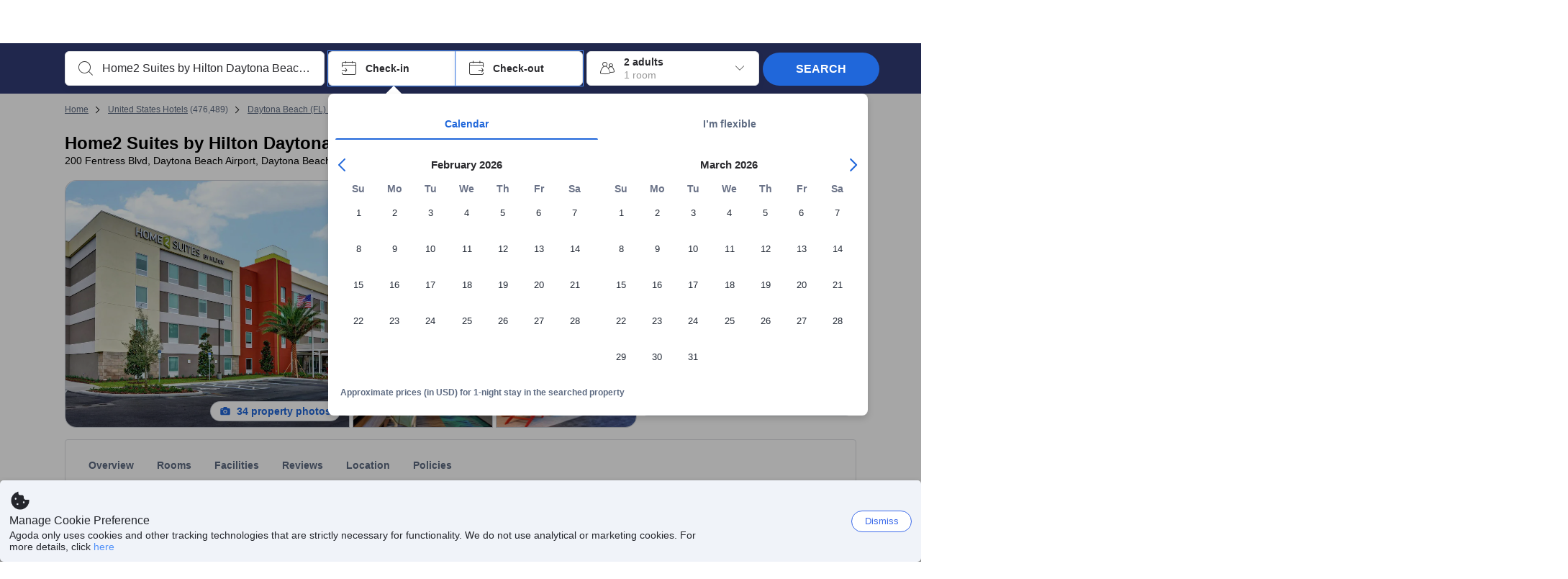

--- FILE ---
content_type: text/javascript
request_url: https://cdn6.agoda.net/cdn-accom-web/js/assets/browser-bundle/1237-6ac76795b46d.js
body_size: 3200
content:
"use strict";(self.webpackChunk_mspa_accommodation_desktop_clientside=self.webpackChunk_mspa_accommodation_desktop_clientside||[]).push([["1237"],{33858:function(){},65536:function(){},83993:function(){},1444:function(t,e,n){n.r(e),n.d(e,{TopDestinationComponent:function(){return W},default:function(){return X}});var i,a=n(96602),o=n(89104),s=n(68885),r=n(56949),l=n(50534),c=n(36332),u=n(91376),d=n(9954),m=n(2047),p=n(45772),f=n(55794),h=n(19794),g=n(66546),b=n(50685),C=n(14883),y=n(12614),T=n(9447),I=n(37058),_=n.n(I),x=n(69763),N=n.n(x),v=n(36081),D=n.n(v),j=n(71290),k=n.n(j),S=n(31078),w=n.n(S),A=n(62587),L=n.n(A),U=n(83993),E=n.n(U),O={};O.styleTagTransform=L(),O.setAttributes=k(),O.insert=D().bind(null,"head"),O.domAPI=N(),O.insertStyleElement=w(),_()(E(),O),E()&&E().locals&&E().locals;var P=n(33858),G=n.n(P),B={};B.styleTagTransform=L(),B.setAttributes=k(),B.insert=D().bind(null,"head"),B.domAPI=N(),B.insertStyleElement=w(),_()(G(),B),G()&&G().locals&&G().locals;var V=n(39879),z=n(55326),J=n(51571),H=u.lazy((0,V.H)(function(){return n.e("4557").then(n.bind(n,15980))})),M=function(t){if(!t.backgroundImage)return null;var e={image:t.backgroundImage,className:t.imageContainerClassName,imageClassName:t.imageClassName,alt:t.altImage,withoutContainer:!t.imageContainerClassName,placeholderColor:!0},n=t.imageType?(0,c.jsx)(u.Suspense,{fallback:null,children:(0,c.jsx)(H,(0,y._)((0,C._)({},e),{imageType:t.imageType}))}):(0,c.jsx)(J._,(0,C._)({},e));return t.offsetVertical>=0?(0,c.jsx)(z.Y,{offsetVertical:t.offsetVertical,isLazyLoadingLegacy:!0,children:n}):n},R=function(t){var e=(0,f.Tb)(t.className,(0,f.Pl)("c-image-container",t.modifier)),n="none"===t.position?t.children:(0,c.jsx)("span",{className:"c-image-container__".concat(t.position),children:t.children});return(0,c.jsx)("div",{className:e,"data-element-name":t.elementName||null,"data-element-index":t.index,children:t.link?(0,c.jsxs)("a",{className:"c-image-container__content",href:t.link,children:[M(t),n]}):(0,c.jsxs)("div",{className:"c-image-container__content",children:[M(t),n]})})};R.displayName="PostCard";var q=function(t){var e,n,i,a;return(0,c.jsx)("ul",{className:"TopDestinationShowcase",children:t.topCountries?(e=t.topCountries,n=t.elementName,e.map(function(t,e){var i=(0,T.Js)(t,e,n);return i?(0,c.jsx)("li",{className:"TopDestinationShowcase__Item","data-selenium":"topdestination-country","data-id":t.title,"data-element-name":"mosaic-image",children:(0,c.jsx)(R,(0,y._)((0,C._)({},i),{children:(0,c.jsx)("h4",{className:"TopDestinationShowcase__MainTitle",children:t.title})}))},t.title):null})):(i=t.topDestinations,a=t.elementName,i.map(function(t,e){var n=(0,T.d)(t,e,a);return n?(0,c.jsx)("li",{className:"TopDestinationShowcase__Item","data-selenium":"topdestination-showcase-item","data-id":t.cityId,"data-element-name":"mosaic-image",children:(0,c.jsxs)(R,(0,y._)((0,C._)({},n),{children:[(0,c.jsx)("h4",{className:"TopDestinationShowcase__MainTitle",children:t.cityName}),t.additionalInfo?(0,c.jsx)("span",{className:"TopDestinationShowcase__Info",children:t.additionalInfo}):null,(0,c.jsx)("h6",{className:"TopDestinationShowcase__SubTitle font-small",children:t.countryName})]}))},t.cityId):null}))})};q.displayName="TopDestinationShowcase";var Z=n(23110),F=((i={})[i.Domestic=0]="Domestic",i[i.International=1]="International",i),Y=n(65536),K=n.n(Y),Q={};Q.styleTagTransform=L(),Q.setAttributes=k(),Q.insert=D().bind(null,"head"),Q.domAPI=N(),Q.insertStyleElement=w(),_()(K(),Q),K()&&K().locals&&K().locals;var W=function(t){function e(t){var n;return(0,o._)(this,e),n=(0,a._)(this,e,[t]),(0,r._)(n,"tabTypeToTabName",function(t){return t===F.Domestic?"domestic":"international"}),(0,r._)(n,"onDomesticClick",function(){n.setState(function(){return{tab:F.Domestic}})}),(0,r._)(n,"onInternationalClick",function(){n.setState(function(){return{tab:F.International}})}),(0,r._)(n,"onGetCitiesCallback",function(t){t&&n.setState(function(){return{isDataLoaded:!0,cities:{domestic:t.topDomesticDestinations,international:t.topDestinations}}})}),(0,r._)(n,"onGetRecommendedCitiesCallback",function(t){if(t&&(0,d.A)(t.items)>0){var e=[];t.items.forEach(function(t){return e.push((0,T.u3)(t))}),n.setState(function(){return{isDataLoaded:!0,cities:{domestic:n.state.cities.domestic,international:e}}})}}),(0,r._)(n,"onGetTopCountriesCallback",function(t){if((0,d.A)(t)>0){var e=(0,Z.a)(t,n.props.currentCountryId,n.props.numberOfItems);n.setState(function(){return{isDataLoaded:!0,countries:e}})}}),n.state={tab:n.props.hasTab?F.Domestic:F.International,isDataLoaded:!1,cities:{domestic:[],international:[]},countries:[]},n}return(0,l._)(e,t),(0,s._)(e,[{key:"componentDidMount",value:function(){this.props.currentCountryId?(0,Z.u2)(this.props.endpoint,this.onGetTopCountriesCallback):this.props.recommendedBaseCityId?(0,Z.Zm)(this.props.endpoint,this.props.numberOfItems,this.props.recommendedBaseCityId,this.onGetRecommendedCitiesCallback):(0,Z.zl)(b.C.Default,this.props.endpoint,this.props.numberOfItems,this.onGetCitiesCallback)}},{key:"componentDidUpdate",value:function(){(0,h.Ai)(X.displayName)}},{key:"getTopDestinationContent",value:function(){var t=this.tabTypeToTabName(this.state.tab),e=this.props.currentCountryId?(0,c.jsx)(q,{topCountries:this.state.countries}):(0,c.jsx)(q,{elementName:"top-destination-city-tile",topDestinations:this.state.cities[t]});return(0,c.jsx)("aside",{id:"".concat(t,"-tab-content"),"data-selenium":"td-".concat(t,"-tab-content"),children:(0,c.jsx)("article",{id:"".concat(t,"-mosaic"),children:e})})}},{key:"getTabContent",value:function(t,e,n){var i=(0,f.Tb)("tab-item",this.state.tab===t?"active":""),a=this.tabTypeToTabName(t);return(0,c.jsx)("li",{className:i,id:"".concat(a,"-tab"),"data-name":"".concat(a,"-tab"),"data-selenium":"top-destination-".concat(a,"-tab"),onClick:e,children:(0,c.jsx)("a",{className:"tab-link",children:n})})}},{key:"getContent",value:function(){return this.props.hasTab?(0,c.jsxs)("div",{className:"tab-container","data-selenium":"top-destination-tab-control",children:[(0,c.jsxs)("ul",{className:"tab-menu top-destination-tabs","data-name":"top-destination-tabs",id:"top-destination-tabs","data-selected-item":"domestic-tab","data-selenium":"top-destination-tabs",children:[this.getTabContent(F.Domestic,this.onDomesticClick,this.props.cms.DomesticTabTextLabel),this.getTabContent(F.International,this.onInternationalClick,this.props.cms.InternationalTabTextLabel)]}),this.getTopDestinationContent()]}):this.getTopDestinationContent()}},{key:"render",value:function(){return!this.state.isDataLoaded||!this.props.currentCountryId&&(!this.props.hasTab&&1>(0,d.A)(this.state.cities.international)||this.props.hasTab&&(1>(0,d.A)(this.state.cities.domestic)||1>(0,d.A)(this.state.cities.international)))?null:this.props.validateCountryItem&&this.state.countries.length<this.props.numberOfItems?null:(0,c.jsx)(g.A,{title:this.props.cms.TopDestination,dataElementTags:{"data-element-name":this.props.elementName||null,"data-selenium":"top-destination-header"},children:this.getContent()})}}]),e}(u.Component);(0,r._)(W,"displayName",p.L.TopDestination);var X=(0,m.withExperiments)(W);X.displayName="TopDestination"},72565:function(t,e,n){n.d(e,{P7:function(){return a},_T:function(){return o},pt:function(){return i}});var i="https://cdn6.agoda.net/images/mvc/default/city/mobile/default_geo_place.png",a="https://cdn6.agoda.net/images/mvc/default/city/mobile/default_geo_place_2x.png",o="s=345x345&ar=1x1&"},9447:function(t,e,n){n.d(e,{Js:function(){return o},d:function(){return a},u3:function(){return s}});var i=n(72565),a=function(t,e,n){var a=l(t,i._T);return a?{index:e,elementName:n,backgroundImage:a,altImage:"".concat(t.cityName,", ").concat(t.countryName),offsetVertical:700,link:t.cityUrl,position:"bottom-left",modifier:["hover","absolute"]}:null},o=function(t,e,n){return t.imageUrl?{index:e,elementName:n,backgroundImage:r(t.imageUrl,i._T),altImage:"".concat(t.title),offsetVertical:700,link:t.url,position:"bottom-left",modifier:["hover","absolute"]}:null},s=function(t){return t?{activityCityUrl:t.activityCityUrl,cityId:t.cityId?t.cityId.toString():null,cityName:t.cityName,cityUrl:t.link,countryId:t.countryId,countryName:t.countryName,imageUrl:t.imageUrl}:null},r=function(t,e){return t.replace(/s=\d+[x]*[\d]*[&]*/g,e)},l=function(t,e){var n=null;if(t.imageUrls)n=t.imageUrls.w345h345;else{if(!t.imageUrl)return null;n=r(t.imageUrl,e)}return n}},23110:function(t,e,n){n.d(e,{Zm:function(){return r},a:function(){return u},u2:function(){return l},zl:function(){return s}});var i=n(78402),a=n(59406),o=n(47121);function s(t,e,n,o){var s={languageId:c(),origin:a.ti.pageConfig.origin,cultureCode:a.ti.pageConfig.cultureInfoName,limit:n,requestType:t};i.Cm.sendJson("POST",e,s,null,{Accept:"application/json"}).then(function(t){o(t)})}function r(t,e,n,o){var s={languageId:c(),cid:a.ti.pageConfig.cid,cultureCode:a.ti.pageConfig.cultureInfoName,currency:a.ti.pageConfig.currencyCode,locale:a.ti.pageConfig.htmlLanguage,origin:a.ti.pageConfig.origin,requestNumber:e,searchObjectId:n,searchObjectIds:[n],sessionId:a.ti.pageConfig.sessionId,userId:a.ti.pageConfig.userId,sameCountryOnly:!1,usecaseId:15,strictedResult:!1,useCityLinks:!0};i.Cm.sendJson("POST",t,s,null,{Accept:"application/json"}).then(function(t){o(t)})}function l(t,e){a.ti.pageConfig.whitelabelid!==o.Ht.Agoda?e([]):i.Cm.json("GET",t,!1,12e4).then(function(t){e(t.data)})}function c(){return"realLanguageId"in a.ti.pageConfig?a.ti.pageConfig.realLanguageId:a.ti.pageConfig.languageId}function u(t,e,n){return t.filter(function(t){return t.id!==e}).slice(0,n)}},50685:function(t,e,n){n.d(e,{C:function(){return a}});var i,a=((i={}).Default="Default",i.Domestic="Domestic",i.International="International",i)},66546:function(t,e,n){n.d(e,{A:function(){return l}});var i=n(14883),a=n(12614),o=n(36332);n(91376);var s=n(2047),r=n(43372),l=(0,s.withExperiments)(function(t){var e=t.title,n=t.dataElementTags,s=t.link,l=t.children,c=(0,o.jsx)(r.Typography,{tag:"h2",variant:"heading-l",textColor:"base.default",children:e}),u=s&&(0,o.jsx)(r.TextLink,(0,i._)({hierarchy:"primary",textVariant:"body-s-strong",href:s.href,label:s.text,trailingIcon:"fill.arrow.thin-forward","aria-label":s.ariaLabel},s.dataElementTags));return(0,o.jsxs)(r.Box,(0,a._)((0,i._)({as:"section",mb:"64",mt:"64"},n),{children:[(0,o.jsxs)(r.Box,{display:"flex",position:"relative",justifyContent:"space-between",alignItems:"center",mb:"24",children:[c,s&&(0,o.jsx)(r.Box,{display:"flex",justifyContent:"flex-end",children:u})]}),(0,o.jsx)(r.Box,{children:l})]}))});l.displayName="HomeFeatureSection"}}]);
//# sourceMappingURL=1237-6ac76795b46d.js.map